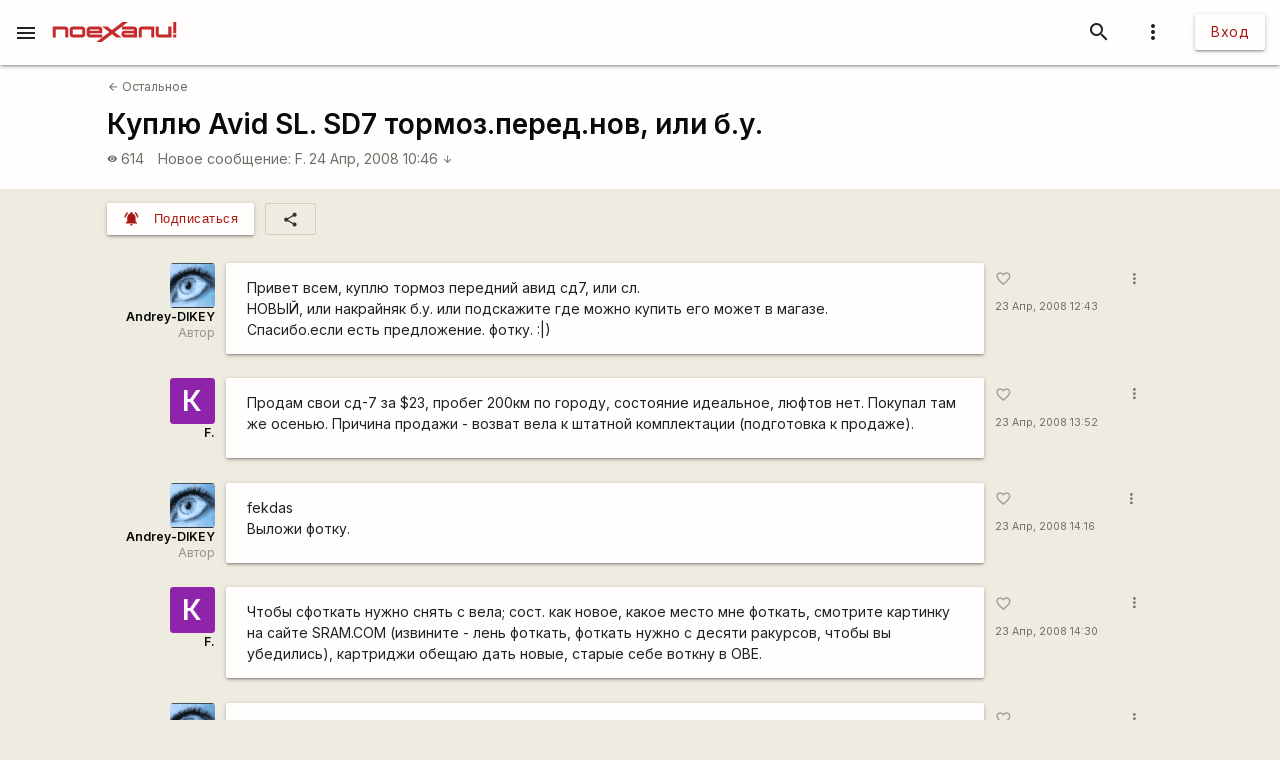

--- FILE ---
content_type: text/html; charset=utf-8
request_url: https://www.google.com/recaptcha/api2/aframe
body_size: 45
content:
<!DOCTYPE HTML><html><head><meta http-equiv="content-type" content="text/html; charset=UTF-8"></head><body><script nonce="1fv4rnCfb0vbvYNpR-PuZw">/** Anti-fraud and anti-abuse applications only. See google.com/recaptcha */ try{var clients={'sodar':'https://pagead2.googlesyndication.com/pagead/sodar?'};window.addEventListener("message",function(a){try{if(a.source===window.parent){var b=JSON.parse(a.data);var c=clients[b['id']];if(c){var d=document.createElement('img');d.src=c+b['params']+'&rc='+(localStorage.getItem("rc::a")?sessionStorage.getItem("rc::b"):"");window.document.body.appendChild(d);sessionStorage.setItem("rc::e",parseInt(sessionStorage.getItem("rc::e")||0)+1);localStorage.setItem("rc::h",'1768774305154');}}}catch(b){}});window.parent.postMessage("_grecaptcha_ready", "*");}catch(b){}</script></body></html>